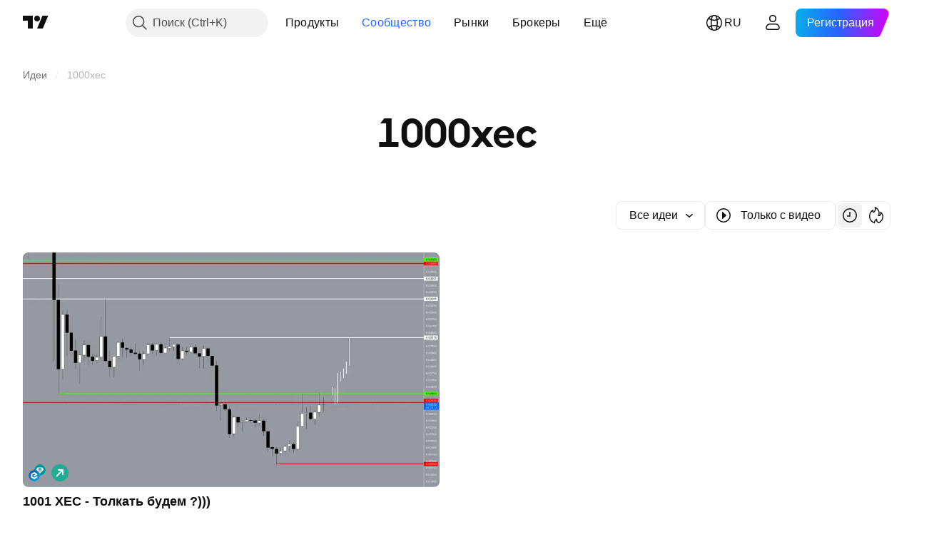

--- FILE ---
content_type: text/css; charset=utf-8
request_url: https://static.tradingview.com/static/bundles/18138.0702cc8b2c15b3b0fc80.css
body_size: 1146
content:
.card-author-wrap-BhFUdJAZ{align-items:center;display:flex;flex-wrap:wrap;margin:-4px -4px 0}.card-author-wrap-BhFUdJAZ .badge-BhFUdJAZ{font-style:normal;margin:4px 4px 0}.card-author-link-BhFUdJAZ{display:grid;margin:4px 4px 0;outline:none;overflow:visible;position:relative}.card-author-link-BhFUdJAZ:focus{outline:none}.card-author-link-BhFUdJAZ:focus-visible{outline:none}.card-author-link-BhFUdJAZ:after{border-style:solid;border-width:2px;box-sizing:border-box;content:"";display:none;height:calc(100% + 8px);left:-4px;pointer-events:none;position:absolute;top:-4px;width:calc(100% + 8px);z-index:1}.card-author-link-BhFUdJAZ:focus:after{display:block}.card-author-link-BhFUdJAZ:focus-visible:after{display:block}.card-author-link-BhFUdJAZ:focus:not(:focus-visible):after{display:none}.card-author-link-BhFUdJAZ:after{border-radius:4px}.card-author-link-BhFUdJAZ:after{border-color:var(--color-focus-outline-color-blue)}.card-author-BhFUdJAZ{color:var(--color-text-primary);display:inline-block;flex-grow:0;fill:var(--color-text-primary);overflow:hidden;text-overflow:ellipsis;white-space:nowrap}.card-author-BhFUdJAZ:visited{color:var(--color-text-primary);fill:var(--color-text-primary)}@media (any-hover:hover){.card-author-BhFUdJAZ:hover{color:var(--color-link-primary-hover);fill:var(--color-link-primary-hover)}}.card-author-BhFUdJAZ:active{color:var(--color-link-primary-active);fill:var(--color-link-primary-active)}.card-author-BhFUdJAZ:focus{outline:auto;outline-offset:2px}.card-author-BhFUdJAZ:focus-visible{outline:auto;outline-offset:2px}.card-author-BhFUdJAZ:focus:not(:focus-visible){outline:none}.card-author-BhFUdJAZ.typography-social-BhFUdJAZ{font-family:-apple-system,BlinkMacSystemFont,Trebuchet MS,Roboto,Ubuntu,sans-serif;font-feature-settings:"tnum" on,"lnum" on;--ui-lib-typography-font-size:14px;--ui-lib-typography-line-height:18px}.card-author-BhFUdJAZ.typography-platform-BhFUdJAZ,.card-author-BhFUdJAZ.typography-social-BhFUdJAZ{font-size:var(--ui-lib-typography-font-size);font-style:normal;font-weight:400;line-height:var(--ui-lib-typography-line-height)}.card-author-BhFUdJAZ.typography-platform-BhFUdJAZ{--ui-lib-typography-line-height:19px;--ui-lib-typography-font-size:13px}.idea-strategy-icon-wrap-cbI7LT3N{display:inline-flex}.idea-strategy-icon-wrap-cbI7LT3N.size-small-cbI7LT3N,.idea-strategy-icon-wrap-cbI7LT3N.size-small-cbI7LT3N .idea-strategy-icon-cbI7LT3N{height:20px;width:20px}.idea-strategy-icon-wrap-cbI7LT3N.size-medium-cbI7LT3N,.idea-strategy-icon-wrap-cbI7LT3N.size-medium-cbI7LT3N .idea-strategy-icon-cbI7LT3N{height:24px;width:24px}.idea-strategy-icon-cbI7LT3N{align-items:center;border-radius:50%;color:var(--color-white);display:inline-flex;justify-content:center}.strategy-long-cbI7LT3N{background-color:var(--color-minty-green-400)}.strategy-short-cbI7LT3N{background-color:var(--color-ripe-red-400)}.strategy-education-cbI7LT3N{background-color:var(--color-brand)}.visually-hidden-label-cbI7LT3N{border:0;height:1px;margin:-1px;padding:0;position:absolute;width:1px;clip:rect(0 0 0 0);overflow:hidden}.script-icon-wrap-HwUEiHJ3{--script-icon-default-color-bg:var(--color-default-gray);--script-icon-default-color:var(--color-white);display:inline-flex}.script-icon-wrap-HwUEiHJ3.size-small-HwUEiHJ3{height:20px;width:20px}.script-icon-wrap-HwUEiHJ3.size-small-HwUEiHJ3 .script-icon-HwUEiHJ3{background-color:var(--script-icon-color-bg,var(--script-icon-default-color-bg));border-radius:4px;color:var(--script-icon-color,var(--script-icon-default-color));display:inline-flex;height:18px;width:18px}.script-icon-wrap-HwUEiHJ3.size-medium-HwUEiHJ3{height:28px;width:28px}.script-icon-wrap-HwUEiHJ3.size-medium-HwUEiHJ3 .script-icon-HwUEiHJ3{background-color:var(--script-icon-color-bg,var(--script-icon-default-color-bg));border-radius:4px;color:var(--script-icon-color,var(--script-icon-default-color));display:inline-flex;height:28px;width:28px}.visually-hidden-label-HwUEiHJ3{border:0;height:1px;margin:-1px;padding:0;position:absolute;width:1px;clip:rect(0 0 0 0);overflow:hidden}[data-theme=light]{--_0-QsjW:var(--color-black);--_1-QsjW:var(--color-cold-gray-800);--_2-QsjW:var(--color-tv-blue-500)}[data-theme=dark]{--_0-QsjW:var(--color-black);--_1-QsjW:var(--color-cold-gray-800);--_2-QsjW:var(--color-tv-blue-500)}.play-button-wO0kC0NR{align-items:center;border:none;box-sizing:border-box;display:inline-flex;justify-content:center;max-width:100%;padding:0;position:relative}.play-button-wO0kC0NR .icon-wO0kC0NR{display:inline-flex;flex-shrink:0}.color-black-wO0kC0NR{background:var(--_0-QsjW)}.color-gray-wO0kC0NR{background:var(--_1-QsjW)}@media (any-hover:hover){.color-gray-wO0kC0NR:hover{background:var(--color-tv-blue-500)}}.color-brand-wO0kC0NR{background:var(--_2-QsjW)}.size-medium-wO0kC0NR{border-radius:50%;height:48px;outline:none;overflow:visible;position:relative;width:48px}.size-medium-wO0kC0NR:focus{outline:none}.size-medium-wO0kC0NR:focus-visible{outline:none}.size-medium-wO0kC0NR:after{border-style:solid;border-width:2px;box-sizing:border-box;content:"";display:none;height:calc(100% + 8px);left:-4px;pointer-events:none;position:absolute;top:-4px;width:calc(100% + 8px);z-index:1}.size-medium-wO0kC0NR:focus:after{display:block}.size-medium-wO0kC0NR:focus-visible:after{display:block}.size-medium-wO0kC0NR:focus:not(:focus-visible):after{display:none}.size-medium-wO0kC0NR:after{border-color:var(--color-focus-outline-color-blue)}.size-medium-wO0kC0NR:after{border-radius:calc(50% + 2px)}.size-xlarge-wO0kC0NR{border-radius:50%;height:64px;outline:none;overflow:visible;position:relative;width:64px}.size-xlarge-wO0kC0NR:focus{outline:none}.size-xlarge-wO0kC0NR:focus-visible{outline:none}.size-xlarge-wO0kC0NR:after{border-style:solid;border-width:2px;box-sizing:border-box;content:"";display:none;height:calc(100% + 8px);left:-4px;pointer-events:none;position:absolute;top:-4px;width:calc(100% + 8px);z-index:1}.size-xlarge-wO0kC0NR:focus:after{display:block}.size-xlarge-wO0kC0NR:focus-visible:after{display:block}.size-xlarge-wO0kC0NR:focus:not(:focus-visible):after{display:none}.size-xlarge-wO0kC0NR:after{border-color:var(--color-focus-outline-color-blue)}.size-xlarge-wO0kC0NR:after{border-radius:calc(50% + 2px)}.size-xxlarge-wO0kC0NR{border-radius:50%;height:72px;outline:none;overflow:visible;position:relative;width:72px}.size-xxlarge-wO0kC0NR:focus{outline:none}.size-xxlarge-wO0kC0NR:focus-visible{outline:none}.size-xxlarge-wO0kC0NR:after{border-style:solid;border-width:2px;box-sizing:border-box;content:"";display:none;height:calc(100% + 8px);left:-4px;pointer-events:none;position:absolute;top:-4px;width:calc(100% + 8px);z-index:1}.size-xxlarge-wO0kC0NR:focus:after{display:block}.size-xxlarge-wO0kC0NR:focus-visible:after{display:block}.size-xxlarge-wO0kC0NR:focus:not(:focus-visible):after{display:none}.size-xxlarge-wO0kC0NR:after{border-color:var(--color-focus-outline-color-blue)}.size-xxlarge-wO0kC0NR:after{border-radius:calc(50% + 2px)}

--- FILE ---
content_type: image/svg+xml
request_url: https://s3-symbol-logo.tradingview.com/crypto/XTVC1000XEC.svg
body_size: 279
content:
<!-- by TradingView --><svg xmlns="http://www.w3.org/2000/svg" width="18" height="18" viewBox="0 0 18 18"><path fill="url(#aw5twxb25)" d="M0 0h18v18H0z"/><path d="M6.38 7.25c.7-.4 1.58-.78 2.28-1.18a.67.67 0 0 1 .67 0l1.4.71c.06.04.06.12 0 .16L8.12 8.38a.2.2 0 0 0-.1.18V9.6a.19.19 0 0 0 .1.17l.78.6a.19.19 0 0 0 .2 0l4.36-2.46c.73-.42.73-1.63 0-2.05L9.54 3.65a1.06 1.06 0 0 0-1.09 0l-3.9 2.21a1.06 1.06 0 0 0-.55.92v4.43a1.04 1.04 0 0 0 .54.93l3.91 2.22a1.1 1.1 0 0 0 1.09 0l3.92-2.22a1.05 1.05 0 0 0 .54-.93V9.27l-4.67 2.66a.67.67 0 0 1-.67 0l-2.27-1.18c-.18-.1-.4-.3-.39-.52V7.77c0-.21.2-.42.38-.52z" fill="#fff"/><defs><linearGradient id="aw5twxb25" x1="2.88" y1="1.44" x2="12.98" y2="16.46" gradientUnits="userSpaceOnUse"><stop stop-color="#1355AE"/><stop offset="1" stop-color="#009DDD"/></linearGradient></defs></svg>